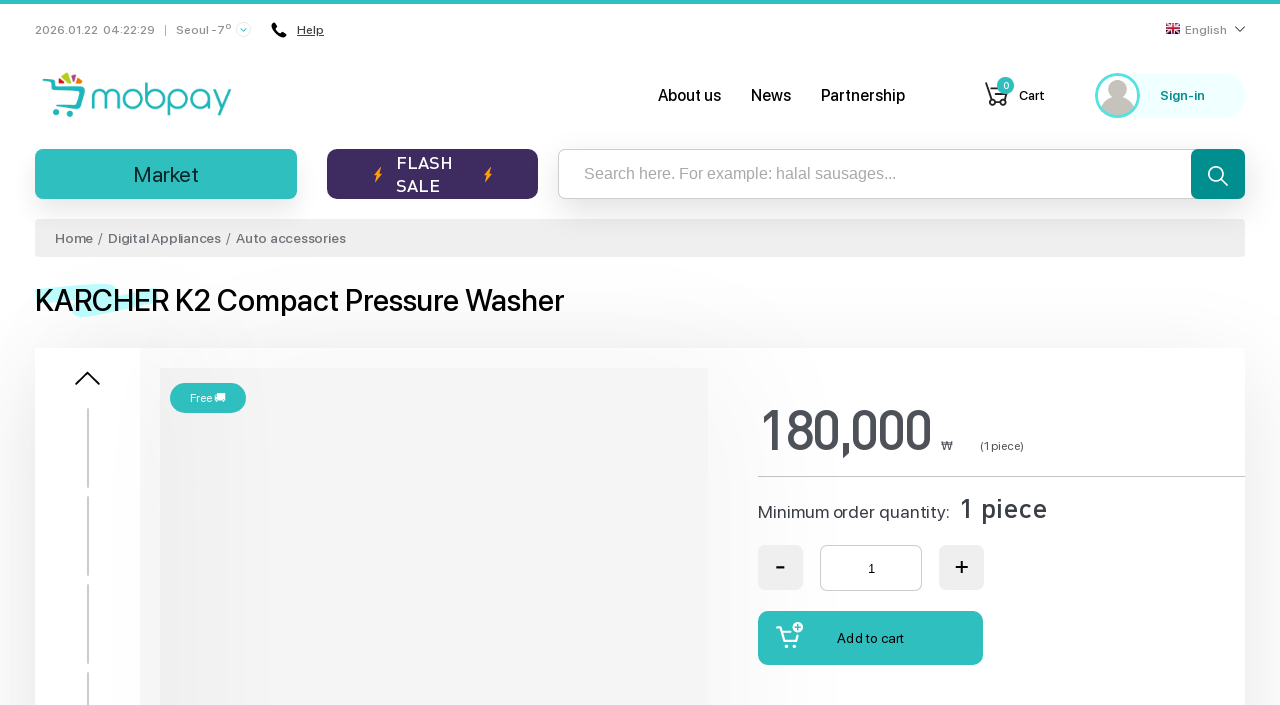

--- FILE ---
content_type: text/html; charset=UTF-8
request_url: https://mobpay.co.kr/products/115
body_size: 3860
content:
<!DOCTYPE html>
<html lang="en">
<head>
    <meta charset="UTF-8">
    <meta http-equiv="X-UA-Compatible" content="IE=edge">
    <meta name="viewport" content="width=device-width, initial-scale=1">
        <title>KARCHER K2 Compact Pressure Washer</title>

    <meta data-rh="true" property="article:published_time"
          content="1769055742">
    <meta data-rh="true" property="og:description" content="We offer you KARCHER K2 Compact Pressure Washer that is powerful and lightweight with 4 m high-pressure hose. Its maximu"/>
    <meta name="description" content="We offer you KARCHER K2 Compact Pressure Washer that is powerful and lightweight with 4 m high-pressure hose. Its maximu">
    <meta name="keywords" content="halal mart korea, halal market korea, halal store korea, halal meat korea, online halal store korea, halal cosmetics korea, halal mart in korea, halal market in korea, halal chicken korea, halal store in korea, halal korea, halal sausages korea, halal food korea, halal sausages in korea, halal food in korea, halal food korea, mobpay, mobpay in korea, mobpay korea, halal mobpay">
    <meta type="image/jpeg" name="link" href="https://images.bozoraka.com/image/6c94ef1368944566820293e440e45ae2/1542_image" rel="image_src">
    <meta name="author" content="mobpay.co.kr">

    <meta property="og:type" content="website"/>
    <meta property="og:site_name" content="MOBPAY"/>
    <meta property="og:title" content="KARCHER K2 Compact Pressure Washer"/>
    <meta property="og:description" content="We offer you KARCHER K2 Compact Pressure Washer that is powerful and lightweight with 4 m high-pressure hose. Its maximu"/>
    <meta property="og:image" content="https://images.bozoraka.com/image/6c94ef1368944566820293e440e45ae2/1542_image" data-rh="true"/>
    <meta property="og:image:secure_url" content="https://images.bozoraka.com/image/6c94ef1368944566820293e440e45ae2/1542_image"/>
    <meta property="og:url" content="https://mobpay.co.kr/products/115"/>

            <meta property="product:brand" content="MOBPAY">
        <meta property="product:availability" content="in stock">
        <meta property="product:condition" content="new">
        <meta property="product:price:amount" content="180000">
        <meta property="product:price:currency" content="KRW">
        <meta property="product:retailer_item_id" content="115">
        <meta property="product:category" content="Digital Appliances">
    
    <meta name="twitter:card" content="summary"/>
    <meta property="twitter:title" content="KARCHER K2 Compact Pressure Washer">
    <meta property="twitter:url" content="https://mobpay.co.kr/products/115">
    <meta property="twitter:description" content="We offer you KARCHER K2 Compact Pressure Washer that is powerful and lightweight with 4 m high-pressure hose. Its maximu">
    <meta property="twitter:image" content="https://images.bozoraka.com/image/6c94ef1368944566820293e440e45ae2/1542_image">

    <link rel="apple-touch-icon-precomposed" sizes="57x57" href="/apple-icon-57x57.png"/>
    <link rel="apple-touch-icon-precomposed" sizes="114x114" href="/apple-icon-114x114.png"/>
    <link rel="apple-touch-icon-precomposed" sizes="72x72" href="/apple-icon-72x72.png"/>
    <link rel="apple-touch-icon-precomposed" sizes="144x144" href="/apple-icon-144x144.png"/>
    <link rel="apple-touch-icon-precomposed" sizes="60x60" href="/apple-icon-60x60.png"/>
    <link rel="apple-touch-icon-precomposed" sizes="120x120" href="/apple-icon-120x120.png"/>
    <link rel="apple-touch-icon-precomposed" sizes="76x76" href="/apple-icon-76x76.png"/>
    <link rel="apple-touch-icon-precomposed" sizes="152x152" href="/apple-icon-152x152.png"/>
    <link rel="icon" type="image/png" href="/favicon-96x96.png" sizes="96x96"/>
    <link rel="icon" type="image/png" href="/favicon-32x32.png" sizes="32x32"/>
    <link rel="icon" type="image/png" href="/favicon-16x16.png" sizes="16x16"/>

    <meta name="application-name" content="MOBPAY"/>
    <meta name="msapplication-TileColor" content="#FFFFFF"/>
    <meta name="msapplication-TileImage" content="/ms-icon-144x144.png"/>
    <meta name="msapplication-square70x70logo" content="/ms-icon-70x70.png"/>
    <meta name="msapplication-square150x150logo" content="/ms-icon-150x150.png"/>
    <meta name="msapplication-wide310x150logo" content="/ms-icon-310x150.png"/>
    <meta name="msapplication-square310x310logo" content="/ms-icon-310x310.png"/>

    <meta name="devicedetect" content="desktop"/>
            <link href="/static/css/5.aaf87b73.chunk.css" rel="stylesheet">
        <link href="/static/css/main.7da324df.chunk.css" rel="stylesheet">
        <meta name="csrf-param" content="_csrf-frontend">
<meta name="csrf-token" content="n3fCZBIxXABzDnwVpI_Bi-SPjQIT0E6Bd314tNWBeZXmRo4BaGs3WEt4CCKcufDpj87cYUyef8siF0vFvOMo8g==">
</head>
<body>
<div id="recaptcha-container"></div>


<div id="root"></div>
<script>
    let url = window.location.href.replace(window.location.origin, '');
    if (url.search('/#') === 0) {
        window.location.href = url.replace('/#', '');
    }
</script>
<script>!function(d){function e(e){for(var t,r,n=e[0],c=e[1],f=e[2],o=0,a=[];o<n.length;o++)r=n[o],s[r]&&a.push(s[r][0]),s[r]=0;for(t in c)Object.prototype.hasOwnProperty.call(c,t)&&(d[t]=c[t]);for(b&&b(e);a.length;)a.shift()();return i.push.apply(i,f||[]),u()}function u(){for(var e,t=0;t<i.length;t++){for(var r=i[t],n=!0,c=1;c<r.length;c++){var f=r[c];0!==s[f]&&(n=!1)}n&&(i.splice(t--,1),e=p(p.s=r[0]))}return e}var r={},l={4:0},s={4:0},i=[];function p(e){if(r[e])return r[e].exports;var t=r[e]={i:e,l:!1,exports:{}};return d[e].call(t.exports,t,t.exports,p),t.l=!0,t.exports}p.e=function(i){var e=[];l[i]?e.push(l[i]):0!==l[i]&&{0:1,7:1,19:1}[i]&&e.push(l[i]=new Promise(function(e,n){for(var t="static/css/"+({}[i]||i)+"."+{0:"17b58a5f",1:"31d6cfe0",2:"31d6cfe0",6:"31d6cfe0",7:"1e20a584",8:"31d6cfe0",9:"31d6cfe0",10:"31d6cfe0",11:"31d6cfe0",12:"31d6cfe0",13:"31d6cfe0",14:"31d6cfe0",15:"31d6cfe0",16:"31d6cfe0",17:"31d6cfe0",18:"31d6cfe0",19:"1e20a584",20:"31d6cfe0",21:"31d6cfe0",22:"31d6cfe0",23:"31d6cfe0",24:"31d6cfe0",25:"31d6cfe0",26:"31d6cfe0",27:"31d6cfe0",28:"31d6cfe0",29:"31d6cfe0",30:"31d6cfe0",31:"31d6cfe0",32:"31d6cfe0"}[i]+".chunk.css",c=p.p+t,r=document.getElementsByTagName("link"),f=0;f<r.length;f++){var o=(d=r[f]).getAttribute("data-href")||d.getAttribute("href");if("stylesheet"===d.rel&&(o===t||o===c))return e()}var a=document.getElementsByTagName("style");for(f=0;f<a.length;f++){var d;if((o=(d=a[f]).getAttribute("data-href"))===t||o===c)return e()}var u=document.createElement("link");u.rel="stylesheet",u.type="text/css",u.onload=e,u.onerror=function(e){var t=e&&e.target&&e.target.src||c,r=new Error("Loading CSS chunk "+i+" failed.\n("+t+")");r.request=t,delete l[i],u.parentNode.removeChild(u),n(r)},u.href=c,document.getElementsByTagName("head")[0].appendChild(u)}).then(function(){l[i]=0}));var r=s[i];if(0!==r)if(r)e.push(r[2]);else{var t=new Promise(function(e,t){r=s[i]=[e,t]});e.push(r[2]=t);var n,f=document.createElement("script");f.charset="utf-8",f.timeout=120,p.nc&&f.setAttribute("nonce",p.nc),f.src=p.p+"static/js/"+({}[i]||i)+"."+{0:"234788c0",1:"5b0f6305",2:"ff9b8be9",6:"15f5aa47",7:"8f30e66b",8:"0c06db54",9:"c75ee077",10:"e3c3c538",11:"384ed6c1",12:"bdf5f0f3",13:"fc520996",14:"030269b5",15:"2a73ddbc",16:"d633f4b5",17:"206012c8",18:"058a5800",19:"19cb1eaf",20:"5edcb862",21:"7fbba14a",22:"0d89b163",23:"9025d36e",24:"560b91fa",25:"26e1c774",26:"c7bd1c3d",27:"2334d844",28:"e0e8a22c",29:"3edde3bf",30:"ae849af7",31:"30ff5bf9",32:"a40a04df"}[i]+".chunk.js",n=function(e){f.onerror=f.onload=null,clearTimeout(o);var t=s[i];if(0!==t){if(t){var r=e&&("load"===e.type?"missing":e.type),n=e&&e.target&&e.target.src,c=new Error("Loading chunk "+i+" failed.\n("+r+": "+n+")");c.type=r,c.request=n,t[1](c)}s[i]=void 0}};var o=setTimeout(function(){n({type:"timeout",target:f})},12e4);f.onerror=f.onload=n,document.head.appendChild(f)}return Promise.all(e)},p.m=d,p.c=r,p.d=function(e,t,r){p.o(e,t)||Object.defineProperty(e,t,{enumerable:!0,get:r})},p.r=function(e){"undefined"!=typeof Symbol&&Symbol.toStringTag&&Object.defineProperty(e,Symbol.toStringTag,{value:"Module"}),Object.defineProperty(e,"__esModule",{value:!0})},p.t=function(t,e){if(1&e&&(t=p(t)),8&e)return t;if(4&e&&"object"==typeof t&&t&&t.__esModule)return t;var r=Object.create(null);if(p.r(r),Object.defineProperty(r,"default",{enumerable:!0,value:t}),2&e&&"string"!=typeof t)for(var n in t)p.d(r,n,function(e){return t[e]}.bind(null,n));return r},p.n=function(e){var t=e&&e.__esModule?function(){return e.default}:function(){return e};return p.d(t,"a",t),t},p.o=function(e,t){return Object.prototype.hasOwnProperty.call(e,t)},p.p="/",p.oe=function(e){throw console.error(e),e};var t=window.webpackJsonp=window.webpackJsonp||[],n=t.push.bind(t);t.push=e,t=t.slice();for(var c=0;c<t.length;c++)e(t[c]);var b=n;u()}([])</script><script src="/static/js/5.5f0a10cc.chunk.js"></script><script src="/static/js/main.21c56638.chunk.js"></script>
<!-- Google Analytics -->
<script>
    (function(b,o,i,l,e,r){b.GoogleAnalyticsObject=l;b[l]||(b[l]=
        function(){(b[l].q=b[l].q||[]).push(arguments)});b[l].l=+new Date;
        e=o.createElement(i);r=o.getElementsByTagName(i)[0];
        e.src='//www.google-analytics.com/analytics.js';
        r.parentNode.insertBefore(e,r)}(window,document,'script','ga'));
    ga('create','UA-145344449-1');ga('send','pageview');
</script>
<!-- End Google Analytics -->
<!-- Facebook Pixel -->
<script>
    !function(f,b,e,v,n,t,s)
    {if(f.fbq)return;n=f.fbq=function(){n.callMethod?
        n.callMethod.apply(n,arguments):n.queue.push(arguments)};
        if(!f._fbq)f._fbq=n;n.push=n;n.loaded=!0;n.version='2.0';
        n.queue=[];t=b.createElement(e);t.async=!0;
        t.src=v;s=b.getElementsByTagName(e)[0];
        s.parentNode.insertBefore(t,s)}
    (window,document,'script', 'https://connect.facebook.net/en_US/fbevents.js');
    fbq('init', '1177131132466352');
    fbq('track', 'PageView');
</script>
<noscript>
    <img height="1" width="1" src="https://www.facebook.com/tr?id=1177131132466352&ev=PageView&noscript=1"/>
</noscript>
<!-- End Facebook Pixel -->
</body>
</html>


--- FILE ---
content_type: text/css
request_url: https://mobpay.co.kr/static/css/5.aaf87b73.chunk.css
body_size: 111284
content:
.react-datepicker-popper[data-placement^=bottom] .react-datepicker__triangle,.react-datepicker-popper[data-placement^=top] .react-datepicker__triangle,.react-datepicker__month-read-view--down-arrow,.react-datepicker__month-year-read-view--down-arrow,.react-datepicker__year-read-view--down-arrow{margin-left:-8px;position:absolute}.react-datepicker-popper[data-placement^=bottom] .react-datepicker__triangle,.react-datepicker-popper[data-placement^=bottom] .react-datepicker__triangle:before,.react-datepicker-popper[data-placement^=top] .react-datepicker__triangle,.react-datepicker-popper[data-placement^=top] .react-datepicker__triangle:before,.react-datepicker__month-read-view--down-arrow,.react-datepicker__month-read-view--down-arrow:before,.react-datepicker__month-year-read-view--down-arrow,.react-datepicker__month-year-read-view--down-arrow:before,.react-datepicker__year-read-view--down-arrow,.react-datepicker__year-read-view--down-arrow:before{box-sizing:initial;position:absolute;border:8px solid transparent;height:0;width:1px}.react-datepicker-popper[data-placement^=bottom] .react-datepicker__triangle:before,.react-datepicker-popper[data-placement^=top] .react-datepicker__triangle:before,.react-datepicker__month-read-view--down-arrow:before,.react-datepicker__month-year-read-view--down-arrow:before,.react-datepicker__year-read-view--down-arrow:before{content:"";z-index:-1;border-width:8px;left:-8px;border-bottom-color:#aeaeae}.react-datepicker-popper[data-placement^=bottom] .react-datepicker__triangle{top:0;margin-top:-8px}.react-datepicker-popper[data-placement^=bottom] .react-datepicker__triangle,.react-datepicker-popper[data-placement^=bottom] .react-datepicker__triangle:before{border-top:none;border-bottom-color:#f0f0f0}.react-datepicker-popper[data-placement^=bottom] .react-datepicker__triangle:before{top:-1px;border-bottom-color:#aeaeae}.react-datepicker-popper[data-placement^=top] .react-datepicker__triangle,.react-datepicker__month-read-view--down-arrow,.react-datepicker__month-year-read-view--down-arrow,.react-datepicker__year-read-view--down-arrow{bottom:0;margin-bottom:-8px}.react-datepicker-popper[data-placement^=top] .react-datepicker__triangle,.react-datepicker-popper[data-placement^=top] .react-datepicker__triangle:before,.react-datepicker__month-read-view--down-arrow,.react-datepicker__month-read-view--down-arrow:before,.react-datepicker__month-year-read-view--down-arrow,.react-datepicker__month-year-read-view--down-arrow:before,.react-datepicker__year-read-view--down-arrow,.react-datepicker__year-read-view--down-arrow:before{border-bottom:none;border-top-color:#fff}.react-datepicker-popper[data-placement^=top] .react-datepicker__triangle:before,.react-datepicker__month-read-view--down-arrow:before,.react-datepicker__month-year-read-view--down-arrow:before,.react-datepicker__year-read-view--down-arrow:before{bottom:-1px;border-top-color:#aeaeae}.react-datepicker-wrapper{display:inline-block;padding:0;border:0}.react-datepicker{font-family:Helvetica Neue,Helvetica,Arial,sans-serif;font-size:.8rem;background-color:#fff;color:#000;border:1px solid #aeaeae;border-radius:.3rem;display:inline-block;position:relative}.react-datepicker--time-only .react-datepicker__triangle{left:35px}.react-datepicker--time-only .react-datepicker__time-container{border-left:0}.react-datepicker--time-only .react-datepicker__time,.react-datepicker--time-only .react-datepicker__time-box{border-bottom-left-radius:.3rem;border-bottom-right-radius:.3rem}.react-datepicker__triangle{position:absolute;left:50px}.react-datepicker-popper{z-index:1}.react-datepicker-popper[data-placement^=bottom]{margin-top:10px}.react-datepicker-popper[data-placement=bottom-end] .react-datepicker__triangle,.react-datepicker-popper[data-placement=top-end] .react-datepicker__triangle{left:auto;right:50px}.react-datepicker-popper[data-placement^=top]{margin-bottom:10px}.react-datepicker-popper[data-placement^=right]{margin-left:8px}.react-datepicker-popper[data-placement^=right] .react-datepicker__triangle{left:auto;right:42px}.react-datepicker-popper[data-placement^=left]{margin-right:8px}.react-datepicker-popper[data-placement^=left] .react-datepicker__triangle{left:42px;right:auto}.react-datepicker__header{text-align:center;background-color:#f0f0f0;border-bottom:1px solid #aeaeae;border-top-left-radius:.3rem;padding-top:8px;position:relative}.react-datepicker__header--time{padding-bottom:8px;padding-left:5px;padding-right:5px}.react-datepicker__header--time:not(.react-datepicker__header--time--only){border-top-left-radius:0}.react-datepicker__header:not(.react-datepicker__header--has-time-select){border-top-right-radius:.3rem}.react-datepicker__month-dropdown-container--scroll,.react-datepicker__month-dropdown-container--select,.react-datepicker__month-year-dropdown-container--scroll,.react-datepicker__month-year-dropdown-container--select,.react-datepicker__year-dropdown-container--scroll,.react-datepicker__year-dropdown-container--select{display:inline-block;margin:0 2px}.react-datepicker-time__header,.react-datepicker-year-header,.react-datepicker__current-month{margin-top:0;color:#000;font-weight:700;font-size:.944rem}.react-datepicker-time__header{text-overflow:ellipsis;white-space:nowrap;overflow:hidden}.react-datepicker__navigation{background:none;line-height:1.7rem;text-align:center;cursor:pointer;position:absolute;top:10px;width:0;padding:0;border:.45rem solid transparent;z-index:1;height:10px;width:10px;text-indent:-999em;overflow:hidden}.react-datepicker__navigation--previous{left:10px;border-right-color:#ccc}.react-datepicker__navigation--previous:hover{border-right-color:#b3b3b3}.react-datepicker__navigation--previous--disabled,.react-datepicker__navigation--previous--disabled:hover{border-right-color:#e6e6e6;cursor:default}.react-datepicker__navigation--next{right:10px;border-left-color:#ccc}.react-datepicker__navigation--next--with-time:not(.react-datepicker__navigation--next--with-today-button){right:95px}.react-datepicker__navigation--next:hover{border-left-color:#b3b3b3}.react-datepicker__navigation--next--disabled,.react-datepicker__navigation--next--disabled:hover{border-left-color:#e6e6e6;cursor:default}.react-datepicker__navigation--years{position:relative;top:0;display:block;margin-left:auto;margin-right:auto}.react-datepicker__navigation--years-previous{top:4px;border-top-color:#ccc}.react-datepicker__navigation--years-previous:hover{border-top-color:#b3b3b3}.react-datepicker__navigation--years-upcoming{top:-4px;border-bottom-color:#ccc}.react-datepicker__navigation--years-upcoming:hover{border-bottom-color:#b3b3b3}.react-datepicker__month-container{float:left}.react-datepicker__year{margin:.4rem;text-align:center}.react-datepicker__year-wrapper{display:-webkit-flex;display:flex;-webkit-flex-wrap:wrap;flex-wrap:wrap;max-width:180px}.react-datepicker__year .react-datepicker__year-text{display:inline-block;width:4rem;margin:2px}.react-datepicker__month{margin:.4rem;text-align:center}.react-datepicker__month .react-datepicker__month-text,.react-datepicker__month .react-datepicker__quarter-text{display:inline-block;width:4rem;margin:2px}.react-datepicker__input-time-container{clear:both;width:100%;float:left;margin:5px 0 10px 15px;text-align:left}.react-datepicker__input-time-container .react-datepicker-time__caption,.react-datepicker__input-time-container .react-datepicker-time__input-container{display:inline-block}.react-datepicker__input-time-container .react-datepicker-time__input-container .react-datepicker-time__input{display:inline-block;margin-left:10px}.react-datepicker__input-time-container .react-datepicker-time__input-container .react-datepicker-time__input input{width:auto}.react-datepicker__input-time-container .react-datepicker-time__input-container .react-datepicker-time__input input[type=time]::-webkit-inner-spin-button,.react-datepicker__input-time-container .react-datepicker-time__input-container .react-datepicker-time__input input[type=time]::-webkit-outer-spin-button{-webkit-appearance:none;margin:0}.react-datepicker__input-time-container .react-datepicker-time__input-container .react-datepicker-time__input input[type=time]{-moz-appearance:textfield}.react-datepicker__input-time-container .react-datepicker-time__input-container .react-datepicker-time__delimiter{margin-left:5px;display:inline-block}.react-datepicker__time-container{float:right;border-left:1px solid #aeaeae;width:85px}.react-datepicker__time-container--with-today-button{display:inline;border:1px solid #aeaeae;border-radius:.3rem;position:absolute;right:-72px;top:0}.react-datepicker__time-container .react-datepicker__time{position:relative;background:#fff;border-bottom-right-radius:.3rem}.react-datepicker__time-container .react-datepicker__time .react-datepicker__time-box{width:85px;overflow-x:hidden;margin:0 auto;text-align:center;border-bottom-right-radius:.3rem}.react-datepicker__time-container .react-datepicker__time .react-datepicker__time-box ul.react-datepicker__time-list{list-style:none;margin:0;height:calc(195px + .85rem);overflow-y:scroll;padding-right:0;padding-left:0;width:100%;box-sizing:initial}.react-datepicker__time-container .react-datepicker__time .react-datepicker__time-box ul.react-datepicker__time-list li.react-datepicker__time-list-item{height:30px;padding:5px 10px;white-space:nowrap}.react-datepicker__time-container .react-datepicker__time .react-datepicker__time-box ul.react-datepicker__time-list li.react-datepicker__time-list-item:hover{cursor:pointer;background-color:#f0f0f0}.react-datepicker__time-container .react-datepicker__time .react-datepicker__time-box ul.react-datepicker__time-list li.react-datepicker__time-list-item--selected{background-color:#216ba5;color:#fff;font-weight:700}.react-datepicker__time-container .react-datepicker__time .react-datepicker__time-box ul.react-datepicker__time-list li.react-datepicker__time-list-item--selected:hover{background-color:#216ba5}.react-datepicker__time-container .react-datepicker__time .react-datepicker__time-box ul.react-datepicker__time-list li.react-datepicker__time-list-item--disabled{color:#ccc}.react-datepicker__time-container .react-datepicker__time .react-datepicker__time-box ul.react-datepicker__time-list li.react-datepicker__time-list-item--disabled:hover{cursor:default;background-color:initial}.react-datepicker__week-number{color:#ccc;display:inline-block;width:1.7rem;line-height:1.7rem;text-align:center;margin:.166rem}.react-datepicker__week-number.react-datepicker__week-number--clickable{cursor:pointer}.react-datepicker__week-number.react-datepicker__week-number--clickable:hover{border-radius:.3rem;background-color:#f0f0f0}.react-datepicker__day-names,.react-datepicker__week{white-space:nowrap}.react-datepicker__day,.react-datepicker__day-name,.react-datepicker__time-name{color:#000;display:inline-block;width:1.7rem;line-height:1.7rem;text-align:center;margin:.166rem}.react-datepicker__month--in-range,.react-datepicker__month--in-selecting-range,.react-datepicker__month--selected,.react-datepicker__quarter--in-range,.react-datepicker__quarter--in-selecting-range,.react-datepicker__quarter--selected{border-radius:.3rem;background-color:#216ba5;color:#fff}.react-datepicker__month--in-range:hover,.react-datepicker__month--in-selecting-range:hover,.react-datepicker__month--selected:hover,.react-datepicker__quarter--in-range:hover,.react-datepicker__quarter--in-selecting-range:hover,.react-datepicker__quarter--selected:hover{background-color:#1d5d90}.react-datepicker__month--disabled,.react-datepicker__quarter--disabled{color:#ccc;pointer-events:none}.react-datepicker__month--disabled:hover,.react-datepicker__quarter--disabled:hover{cursor:default;background-color:initial}.react-datepicker__day,.react-datepicker__month-text,.react-datepicker__quarter-text,.react-datepicker__year-text{cursor:pointer}.react-datepicker__day:hover,.react-datepicker__month-text:hover,.react-datepicker__quarter-text:hover,.react-datepicker__year-text:hover{border-radius:.3rem;background-color:#f0f0f0}.react-datepicker__day--today,.react-datepicker__month-text--today,.react-datepicker__quarter-text--today,.react-datepicker__year-text--today{font-weight:700}.react-datepicker__day--highlighted,.react-datepicker__month-text--highlighted,.react-datepicker__quarter-text--highlighted,.react-datepicker__year-text--highlighted{border-radius:.3rem;background-color:#3dcc4a;color:#fff}.react-datepicker__day--highlighted:hover,.react-datepicker__month-text--highlighted:hover,.react-datepicker__quarter-text--highlighted:hover,.react-datepicker__year-text--highlighted:hover{background-color:#32be3f}.react-datepicker__day--highlighted-custom-1,.react-datepicker__month-text--highlighted-custom-1,.react-datepicker__quarter-text--highlighted-custom-1,.react-datepicker__year-text--highlighted-custom-1{color:#f0f}.react-datepicker__day--highlighted-custom-2,.react-datepicker__month-text--highlighted-custom-2,.react-datepicker__quarter-text--highlighted-custom-2,.react-datepicker__year-text--highlighted-custom-2{color:green}.react-datepicker__day--in-range,.react-datepicker__day--in-selecting-range,.react-datepicker__day--selected,.react-datepicker__month-text--in-range,.react-datepicker__month-text--in-selecting-range,.react-datepicker__month-text--selected,.react-datepicker__quarter-text--in-range,.react-datepicker__quarter-text--in-selecting-range,.react-datepicker__quarter-text--selected,.react-datepicker__year-text--in-range,.react-datepicker__year-text--in-selecting-range,.react-datepicker__year-text--selected{border-radius:.3rem;background-color:#216ba5;color:#fff}.react-datepicker__day--in-range:hover,.react-datepicker__day--in-selecting-range:hover,.react-datepicker__day--selected:hover,.react-datepicker__month-text--in-range:hover,.react-datepicker__month-text--in-selecting-range:hover,.react-datepicker__month-text--selected:hover,.react-datepicker__quarter-text--in-range:hover,.react-datepicker__quarter-text--in-selecting-range:hover,.react-datepicker__quarter-text--selected:hover,.react-datepicker__year-text--in-range:hover,.react-datepicker__year-text--in-selecting-range:hover,.react-datepicker__year-text--selected:hover{background-color:#1d5d90}.react-datepicker__day--keyboard-selected,.react-datepicker__month-text--keyboard-selected,.react-datepicker__quarter-text--keyboard-selected,.react-datepicker__year-text--keyboard-selected{border-radius:.3rem;background-color:#2a87d0;color:#fff}.react-datepicker__day--keyboard-selected:hover,.react-datepicker__month-text--keyboard-selected:hover,.react-datepicker__quarter-text--keyboard-selected:hover,.react-datepicker__year-text--keyboard-selected:hover{background-color:#1d5d90}.react-datepicker__day--in-selecting-range,.react-datepicker__month-text--in-selecting-range,.react-datepicker__quarter-text--in-selecting-range,.react-datepicker__year-text--in-selecting-range{background-color:rgba(33,107,165,.5)}.react-datepicker__month--selecting-range .react-datepicker__day--in-range,.react-datepicker__month--selecting-range .react-datepicker__month-text--in-range,.react-datepicker__month--selecting-range .react-datepicker__quarter-text--in-range,.react-datepicker__month--selecting-range .react-datepicker__year-text--in-range{background-color:#f0f0f0;color:#000}.react-datepicker__day--disabled,.react-datepicker__month-text--disabled,.react-datepicker__quarter-text--disabled,.react-datepicker__year-text--disabled{cursor:default;color:#ccc}.react-datepicker__day--disabled:hover,.react-datepicker__month-text--disabled:hover,.react-datepicker__quarter-text--disabled:hover,.react-datepicker__year-text--disabled:hover{background-color:initial}.react-datepicker__month-text.react-datepicker__month--in-range:hover,.react-datepicker__month-text.react-datepicker__month--selected:hover,.react-datepicker__month-text.react-datepicker__quarter--in-range:hover,.react-datepicker__month-text.react-datepicker__quarter--selected:hover,.react-datepicker__quarter-text.react-datepicker__month--in-range:hover,.react-datepicker__quarter-text.react-datepicker__month--selected:hover,.react-datepicker__quarter-text.react-datepicker__quarter--in-range:hover,.react-datepicker__quarter-text.react-datepicker__quarter--selected:hover{background-color:#216ba5}.react-datepicker__month-text:hover,.react-datepicker__quarter-text:hover{background-color:#f0f0f0}.react-datepicker__input-container{position:relative;display:inline-block;width:100%}.react-datepicker__month-read-view,.react-datepicker__month-year-read-view,.react-datepicker__year-read-view{border:1px solid transparent;border-radius:.3rem}.react-datepicker__month-read-view:hover,.react-datepicker__month-year-read-view:hover,.react-datepicker__year-read-view:hover{cursor:pointer}.react-datepicker__month-read-view:hover .react-datepicker__month-read-view--down-arrow,.react-datepicker__month-read-view:hover .react-datepicker__year-read-view--down-arrow,.react-datepicker__month-year-read-view:hover .react-datepicker__month-read-view--down-arrow,.react-datepicker__month-year-read-view:hover .react-datepicker__year-read-view--down-arrow,.react-datepicker__year-read-view:hover .react-datepicker__month-read-view--down-arrow,.react-datepicker__year-read-view:hover .react-datepicker__year-read-view--down-arrow{border-top-color:#b3b3b3}.react-datepicker__month-read-view--down-arrow,.react-datepicker__month-year-read-view--down-arrow,.react-datepicker__year-read-view--down-arrow{border-top-color:#ccc;float:right;margin-left:20px;top:8px;position:relative;border-width:.45rem}.react-datepicker__month-dropdown,.react-datepicker__month-year-dropdown,.react-datepicker__year-dropdown{background-color:#f0f0f0;position:absolute;width:50%;left:25%;top:30px;z-index:1;text-align:center;border-radius:.3rem;border:1px solid #aeaeae}.react-datepicker__month-dropdown:hover,.react-datepicker__month-year-dropdown:hover,.react-datepicker__year-dropdown:hover{cursor:pointer}.react-datepicker__month-dropdown--scrollable,.react-datepicker__month-year-dropdown--scrollable,.react-datepicker__year-dropdown--scrollable{height:150px;overflow-y:scroll}.react-datepicker__month-option,.react-datepicker__month-year-option,.react-datepicker__year-option{line-height:20px;width:100%;display:block;margin-left:auto;margin-right:auto}.react-datepicker__month-option:first-of-type,.react-datepicker__month-year-option:first-of-type,.react-datepicker__year-option:first-of-type{border-top-left-radius:.3rem;border-top-right-radius:.3rem}.react-datepicker__month-option:last-of-type,.react-datepicker__month-year-option:last-of-type,.react-datepicker__year-option:last-of-type{-webkit-user-select:none;user-select:none;border-bottom-left-radius:.3rem;border-bottom-right-radius:.3rem}.react-datepicker__month-option:hover,.react-datepicker__month-year-option:hover,.react-datepicker__year-option:hover{background-color:#ccc}.react-datepicker__month-option:hover .react-datepicker__navigation--years-upcoming,.react-datepicker__month-year-option:hover .react-datepicker__navigation--years-upcoming,.react-datepicker__year-option:hover .react-datepicker__navigation--years-upcoming{border-bottom-color:#b3b3b3}.react-datepicker__month-option:hover .react-datepicker__navigation--years-previous,.react-datepicker__month-year-option:hover .react-datepicker__navigation--years-previous,.react-datepicker__year-option:hover .react-datepicker__navigation--years-previous{border-top-color:#b3b3b3}.react-datepicker__month-option--selected,.react-datepicker__month-year-option--selected,.react-datepicker__year-option--selected{position:absolute;left:15px}.react-datepicker__close-icon{cursor:pointer;background-color:initial;border:0;outline:0;padding:0 6px 0 0;position:absolute;top:0;right:0;height:100%;display:table-cell;vertical-align:middle}.react-datepicker__close-icon:after{cursor:pointer;background-color:#216ba5;color:#fff;border-radius:50%;height:16px;width:16px;padding:2px;font-size:12px;line-height:1;text-align:center;display:table-cell;vertical-align:middle;content:"\D7"}.react-datepicker__today-button{background:#f0f0f0;border-top:1px solid #aeaeae;cursor:pointer;text-align:center;font-weight:700;padding:5px 0;clear:left}.react-datepicker__portal{position:fixed;width:100vw;height:100vh;background-color:rgba(0,0,0,.8);left:0;top:0;-webkit-justify-content:center;justify-content:center;-webkit-align-items:center;align-items:center;display:-webkit-flex;display:flex;z-index:2147483647}.react-datepicker__portal .react-datepicker__day,.react-datepicker__portal .react-datepicker__day-name,.react-datepicker__portal .react-datepicker__time-name{width:3rem;line-height:3rem}@media (max-height:550px),(max-width:400px){.react-datepicker__portal .react-datepicker__day,.react-datepicker__portal .react-datepicker__day-name,.react-datepicker__portal .react-datepicker__time-name{width:2rem;line-height:2rem}}.react-datepicker__portal .react-datepicker-time__header,.react-datepicker__portal .react-datepicker__current-month{font-size:1.44rem}.react-datepicker__portal .react-datepicker__navigation{border:.81rem solid transparent}.react-datepicker__portal .react-datepicker__navigation--previous{border-right-color:#ccc}.react-datepicker__portal .react-datepicker__navigation--previous:hover{border-right-color:#b3b3b3}.react-datepicker__portal .react-datepicker__navigation--previous--disabled,.react-datepicker__portal .react-datepicker__navigation--previous--disabled:hover{border-right-color:#e6e6e6;cursor:default}.react-datepicker__portal .react-datepicker__navigation--next{border-left-color:#ccc}.react-datepicker__portal .react-datepicker__navigation--next:hover{border-left-color:#b3b3b3}.react-datepicker__portal .react-datepicker__navigation--next--disabled,.react-datepicker__portal .react-datepicker__navigation--next--disabled:hover{border-left-color:#e6e6e6;cursor:default}@font-face{font-family:swiper-icons;src:url("data:application/font-woff;charset=utf-8;base64, [base64]//wADZ2x5ZgAAAywAAADMAAAD2MHtryVoZWFkAAABbAAAADAAAAA2E2+eoWhoZWEAAAGcAAAAHwAAACQC9gDzaG10eAAAAigAAAAZAAAArgJkABFsb2NhAAAC0AAAAFoAAABaFQAUGG1heHAAAAG8AAAAHwAAACAAcABAbmFtZQAAA/gAAAE5AAACXvFdBwlwb3N0AAAFNAAAAGIAAACE5s74hXjaY2BkYGAAYpf5Hu/j+W2+MnAzMYDAzaX6QjD6/4//Bxj5GA8AuRwMYGkAPywL13jaY2BkYGA88P8Agx4j+/8fQDYfA1AEBWgDAIB2BOoAeNpjYGRgYNBh4GdgYgABEMnIABJzYNADCQAACWgAsQB42mNgYfzCOIGBlYGB0YcxjYGBwR1Kf2WQZGhhYGBiYGVmgAFGBiQQkOaawtDAoMBQxXjg/wEGPcYDDA4wNUA2CCgwsAAAO4EL6gAAeNpj2M0gyAACqxgGNWBkZ2D4/wMA+xkDdgAAAHjaY2BgYGaAYBkGRgYQiAHyGMF8FgYHIM3DwMHABGQrMOgyWDLEM1T9/w8UBfEMgLzE////P/5//f/V/xv+r4eaAAeMbAxwIUYmIMHEgKYAYjUcsDAwsLKxc3BycfPw8jEQA/[base64]/uznmfPFBNODM2K7MTQ45YEAZqGP81AmGGcF3iPqOop0r1SPTaTbVkfUe4HXj97wYE+yNwWYxwWu4v1ugWHgo3S1XdZEVqWM7ET0cfnLGxWfkgR42o2PvWrDMBSFj/IHLaF0zKjRgdiVMwScNRAoWUoH78Y2icB/yIY09An6AH2Bdu/UB+yxopYshQiEvnvu0dURgDt8QeC8PDw7Fpji3fEA4z/PEJ6YOB5hKh4dj3EvXhxPqH/SKUY3rJ7srZ4FZnh1PMAtPhwP6fl2PMJMPDgeQ4rY8YT6Gzao0eAEA409DuggmTnFnOcSCiEiLMgxCiTI6Cq5DZUd3Qmp10vO0LaLTd2cjN4fOumlc7lUYbSQcZFkutRG7g6JKZKy0RmdLY680CDnEJ+UMkpFFe1RN7nxdVpXrC4aTtnaurOnYercZg2YVmLN/d/gczfEimrE/fs/bOuq29Zmn8tloORaXgZgGa78yO9/cnXm2BpaGvq25Dv9S4E9+5SIc9PqupJKhYFSSl47+Qcr1mYNAAAAeNptw0cKwkAAAMDZJA8Q7OUJvkLsPfZ6zFVERPy8qHh2YER+3i/BP83vIBLLySsoKimrqKqpa2hp6+jq6RsYGhmbmJqZSy0sraxtbO3sHRydnEMU4uR6yx7JJXveP7WrDycAAAAAAAH//wACeNpjYGRgYOABYhkgZgJCZgZNBkYGLQZtIJsFLMYAAAw3ALgAeNolizEKgDAQBCchRbC2sFER0YD6qVQiBCv/H9ezGI6Z5XBAw8CBK/m5iQQVauVbXLnOrMZv2oLdKFa8Pjuru2hJzGabmOSLzNMzvutpB3N42mNgZGBg4GKQYzBhYMxJLMlj4GBgAYow/P/PAJJhLM6sSoWKfWCAAwDAjgbRAAB42mNgYGBkAIIbCZo5IPrmUn0hGA0AO8EFTQAA") format("woff");font-weight:400;font-style:normal}:root{--swiper-theme-color:#007aff}.swiper-container{margin-left:auto;margin-right:auto;position:relative;overflow:hidden;list-style:none;padding:0;z-index:1}.swiper-container-vertical>.swiper-wrapper{flex-direction:column}.swiper-wrapper{position:relative;width:100%;height:100%;z-index:1;display:flex;transition-property:transform;box-sizing:initial}.swiper-container-android .swiper-slide,.swiper-wrapper{transform:translateZ(0)}.swiper-container-multirow>.swiper-wrapper{flex-wrap:wrap}.swiper-container-multirow-column>.swiper-wrapper{flex-wrap:wrap;flex-direction:column}.swiper-container-free-mode>.swiper-wrapper{transition-timing-function:ease-out;margin:0 auto}.swiper-slide{flex-shrink:0;width:100%;height:100%;position:relative;transition-property:transform}.swiper-slide-invisible-blank{visibility:hidden}.swiper-container-autoheight,.swiper-container-autoheight .swiper-slide{height:auto}.swiper-container-autoheight .swiper-wrapper{align-items:flex-start;transition-property:transform,height}.swiper-container-3d{perspective:1200px}.swiper-container-3d .swiper-cube-shadow,.swiper-container-3d .swiper-slide,.swiper-container-3d .swiper-slide-shadow-bottom,.swiper-container-3d .swiper-slide-shadow-left,.swiper-container-3d .swiper-slide-shadow-right,.swiper-container-3d .swiper-slide-shadow-top,.swiper-container-3d .swiper-wrapper{transform-style:preserve-3d}.swiper-container-3d .swiper-slide-shadow-bottom,.swiper-container-3d .swiper-slide-shadow-left,.swiper-container-3d .swiper-slide-shadow-right,.swiper-container-3d .swiper-slide-shadow-top{position:absolute;left:0;top:0;width:100%;height:100%;pointer-events:none;z-index:10}.swiper-container-3d .swiper-slide-shadow-left{background-image:linear-gradient(270deg,rgba(0,0,0,.5),transparent)}.swiper-container-3d .swiper-slide-shadow-right{background-image:linear-gradient(90deg,rgba(0,0,0,.5),transparent)}.swiper-container-3d .swiper-slide-shadow-top{background-image:linear-gradient(0deg,rgba(0,0,0,.5),transparent)}.swiper-container-3d .swiper-slide-shadow-bottom{background-image:linear-gradient(180deg,rgba(0,0,0,.5),transparent)}.swiper-container-css-mode>.swiper-wrapper{overflow:auto;scrollbar-width:none;-ms-overflow-style:none}.swiper-container-css-mode>.swiper-wrapper::-webkit-scrollbar{display:none}.swiper-container-css-mode>.swiper-wrapper>.swiper-slide{scroll-snap-align:start start}.swiper-container-horizontal.swiper-container-css-mode>.swiper-wrapper{scroll-snap-type:x mandatory}.swiper-container-vertical.swiper-container-css-mode>.swiper-wrapper{scroll-snap-type:y mandatory}:root{--swiper-navigation-size:44px}.swiper-button-next,.swiper-button-prev{position:absolute;top:50%;width:calc(var(--swiper-navigation-size)/44*27);height:var(--swiper-navigation-size);margin-top:calc(var(--swiper-navigation-size)*-1/2);z-index:10;cursor:pointer;display:flex;align-items:center;justify-content:center;color:var(--swiper-navigation-color,var(--swiper-theme-color))}.swiper-button-next.swiper-button-disabled,.swiper-button-prev.swiper-button-disabled{opacity:.35;cursor:auto;pointer-events:none}.swiper-button-next:after,.swiper-button-prev:after{font-family:swiper-icons;font-size:var(--swiper-navigation-size);text-transform:none!important;letter-spacing:0;text-transform:none;font-variant:normal;line-height:1}.swiper-button-prev,.swiper-container-rtl .swiper-button-next{left:10px;right:auto}.swiper-button-prev:after,.swiper-container-rtl .swiper-button-next:after{content:"prev"}.swiper-button-next,.swiper-container-rtl .swiper-button-prev{right:10px;left:auto}.swiper-button-next:after,.swiper-container-rtl .swiper-button-prev:after{content:"next"}.swiper-button-next.swiper-button-white,.swiper-button-prev.swiper-button-white{--swiper-navigation-color:#fff}.swiper-button-next.swiper-button-black,.swiper-button-prev.swiper-button-black{--swiper-navigation-color:#000}.swiper-button-lock{display:none}.swiper-pagination{position:absolute;text-align:center;transition:opacity .3s;transform:translateZ(0);z-index:10}.swiper-pagination.swiper-pagination-hidden{opacity:0}.swiper-container-horizontal>.swiper-pagination-bullets,.swiper-pagination-custom,.swiper-pagination-fraction{bottom:10px;left:0;width:100%}.swiper-pagination-bullets-dynamic{overflow:hidden;font-size:0}.swiper-pagination-bullets-dynamic .swiper-pagination-bullet{transform:scale(.33);position:relative}.swiper-pagination-bullets-dynamic .swiper-pagination-bullet-active,.swiper-pagination-bullets-dynamic .swiper-pagination-bullet-active-main{transform:scale(1)}.swiper-pagination-bullets-dynamic .swiper-pagination-bullet-active-prev{transform:scale(.66)}.swiper-pagination-bullets-dynamic .swiper-pagination-bullet-active-prev-prev{transform:scale(.33)}.swiper-pagination-bullets-dynamic .swiper-pagination-bullet-active-next{transform:scale(.66)}.swiper-pagination-bullets-dynamic .swiper-pagination-bullet-active-next-next{transform:scale(.33)}.swiper-pagination-bullet{width:8px;height:8px;display:inline-block;border-radius:100%;background:#000;opacity:.2}button.swiper-pagination-bullet{border:none;margin:0;padding:0;box-shadow:none;-webkit-appearance:none;-moz-appearance:none;appearance:none}.swiper-pagination-clickable .swiper-pagination-bullet{cursor:pointer}.swiper-pagination-bullet-active{opacity:1;background:var(--swiper-pagination-color,var(--swiper-theme-color))}.swiper-container-vertical>.swiper-pagination-bullets{right:10px;top:50%;transform:translate3d(0,-50%,0)}.swiper-container-vertical>.swiper-pagination-bullets .swiper-pagination-bullet{margin:6px 0;display:block}.swiper-container-vertical>.swiper-pagination-bullets.swiper-pagination-bullets-dynamic{top:50%;transform:translateY(-50%);width:8px}.swiper-container-vertical>.swiper-pagination-bullets.swiper-pagination-bullets-dynamic .swiper-pagination-bullet{display:inline-block;transition:transform .2s,top .2s}.swiper-container-horizontal>.swiper-pagination-bullets .swiper-pagination-bullet{margin:0 4px}.swiper-container-horizontal>.swiper-pagination-bullets.swiper-pagination-bullets-dynamic{left:50%;transform:translateX(-50%);white-space:nowrap}.swiper-container-horizontal>.swiper-pagination-bullets.swiper-pagination-bullets-dynamic .swiper-pagination-bullet{transition:transform .2s,left .2s}.swiper-container-horizontal.swiper-container-rtl>.swiper-pagination-bullets-dynamic .swiper-pagination-bullet{transition:transform .2s,right .2s}.swiper-pagination-progressbar{background:rgba(0,0,0,.25);position:absolute}.swiper-pagination-progressbar .swiper-pagination-progressbar-fill{background:var(--swiper-pagination-color,var(--swiper-theme-color));position:absolute;left:0;top:0;width:100%;height:100%;transform:scale(0);transform-origin:left top}.swiper-container-rtl .swiper-pagination-progressbar .swiper-pagination-progressbar-fill{transform-origin:right top}.swiper-container-horizontal>.swiper-pagination-progressbar,.swiper-container-vertical>.swiper-pagination-progressbar.swiper-pagination-progressbar-opposite{width:100%;height:4px;left:0;top:0}.swiper-container-horizontal>.swiper-pagination-progressbar.swiper-pagination-progressbar-opposite,.swiper-container-vertical>.swiper-pagination-progressbar{width:4px;height:100%;left:0;top:0}.swiper-pagination-white{--swiper-pagination-color:#fff}.swiper-pagination-black{--swiper-pagination-color:#000}.swiper-pagination-lock{display:none}.swiper-scrollbar{border-radius:10px;position:relative;-ms-touch-action:none;background:rgba(0,0,0,.1)}.swiper-container-horizontal>.swiper-scrollbar{position:absolute;left:1%;bottom:3px;z-index:50;height:5px;width:98%}.swiper-container-vertical>.swiper-scrollbar{position:absolute;right:3px;top:1%;z-index:50;width:5px;height:98%}.swiper-scrollbar-drag{height:100%;width:100%;position:relative;background:rgba(0,0,0,.5);border-radius:10px;left:0;top:0}.swiper-scrollbar-cursor-drag{cursor:move}.swiper-scrollbar-lock{display:none}.swiper-zoom-container{width:100%;height:100%;display:flex;justify-content:center;align-items:center;text-align:center}.swiper-zoom-container>canvas,.swiper-zoom-container>img,.swiper-zoom-container>svg{max-width:100%;max-height:100%;object-fit:contain}.swiper-slide-zoomed{cursor:move}.swiper-lazy-preloader{width:42px;height:42px;position:absolute;left:50%;top:50%;margin-left:-21px;margin-top:-21px;z-index:10;transform-origin:50%;animation:swiper-preloader-spin 1s linear infinite;box-sizing:border-box;border-radius:50%;border:4px solid var(--swiper-preloader-color,var(--swiper-theme-color));border-top:4px solid transparent}.swiper-lazy-preloader-white{--swiper-preloader-color:#fff}.swiper-lazy-preloader-black{--swiper-preloader-color:#000}@keyframes swiper-preloader-spin{to{transform:rotate(1turn)}}.swiper-container .swiper-notification{position:absolute;left:0;top:0;pointer-events:none;opacity:0;z-index:-1000}.swiper-container-fade.swiper-container-free-mode .swiper-slide{transition-timing-function:ease-out}.swiper-container-fade .swiper-slide{pointer-events:none;transition-property:opacity}.swiper-container-fade .swiper-slide .swiper-slide{pointer-events:none}.swiper-container-fade .swiper-slide-active,.swiper-container-fade .swiper-slide-active .swiper-slide-active{pointer-events:auto}.swiper-container-cube{overflow:visible}.swiper-container-cube .swiper-slide{pointer-events:none;-webkit-backface-visibility:hidden;backface-visibility:hidden;z-index:1;visibility:hidden;transform-origin:0 0;width:100%;height:100%}.swiper-container-cube .swiper-slide .swiper-slide{pointer-events:none}.swiper-container-cube.swiper-container-rtl .swiper-slide{transform-origin:100% 0}.swiper-container-cube .swiper-slide-active,.swiper-container-cube .swiper-slide-active .swiper-slide-active{pointer-events:auto}.swiper-container-cube .swiper-slide-active,.swiper-container-cube .swiper-slide-next,.swiper-container-cube .swiper-slide-next+.swiper-slide,.swiper-container-cube .swiper-slide-prev{pointer-events:auto;visibility:visible}.swiper-container-cube .swiper-slide-shadow-bottom,.swiper-container-cube .swiper-slide-shadow-left,.swiper-container-cube .swiper-slide-shadow-right,.swiper-container-cube .swiper-slide-shadow-top{z-index:0;-webkit-backface-visibility:hidden;backface-visibility:hidden}.swiper-container-cube .swiper-cube-shadow{position:absolute;left:0;bottom:0;width:100%;height:100%;background:#000;opacity:.6;-webkit-filter:blur(50px);filter:blur(50px);z-index:0}.swiper-container-flip{overflow:visible}.swiper-container-flip .swiper-slide{pointer-events:none;-webkit-backface-visibility:hidden;backface-visibility:hidden;z-index:1}.swiper-container-flip .swiper-slide .swiper-slide{pointer-events:none}.swiper-container-flip .swiper-slide-active,.swiper-container-flip .swiper-slide-active .swiper-slide-active{pointer-events:auto}.swiper-container-flip .swiper-slide-shadow-bottom,.swiper-container-flip .swiper-slide-shadow-left,.swiper-container-flip .swiper-slide-shadow-right,.swiper-container-flip .swiper-slide-shadow-top{z-index:0;-webkit-backface-visibility:hidden;backface-visibility:hidden}.rccs{-webkit-perspective:1000px;perspective:1000px}.rccs,.rccs__card{margin:0 auto;width:290px}.rccs__card{height:182.873px;position:relative;transition:all .4s linear}.rccs__card,.rccs__card--back,.rccs__card--front{-webkit-transform-style:preserve-3d;transform-style:preserve-3d}.rccs__card--back,.rccs__card--front{-webkit-backface-visibility:hidden;backface-visibility:hidden;background:linear-gradient(25deg,#939393,#717171);border-radius:14.5px;color:#fff;height:100%;left:0;overflow:hidden;position:absolute;top:0;width:100%;box-shadow:0 0 20px rgba(0,0,0,.2)}.rccs__card--front{z-index:20}.rccs__card--back{-webkit-transform:rotateY(180deg);transform:rotateY(180deg)}.rccs__card--back .rccs__issuer{background-position:bottom;bottom:5%;left:50%;opacity:.6;right:auto;top:auto;-webkit-transform:translateX(-50%);transform:translateX(-50%)}.rccs__card__background{height:200%;position:absolute;top:-60%;-webkit-transform:rotate(25deg);transform:rotate(25deg);transition:all .5s ease-out;width:150%;left:-170%}.rccs__card--flipped{-webkit-transform:rotateY(180deg);transform:rotateY(180deg)}.rccs__card--flipped .rccs__card--front{z-index:10}.rccs__card--flipped .rccs__card--back{z-index:20}.rccs__card--unknown>div{background:linear-gradient(25deg,#999,#999);box-shadow:none}.rccs__card--unknown .rccs__issuer{visibility:hidden}.rccs__card:not(.rccs__card--unknown) .rccs__card__background{left:-22%}.rccs__card--amex .rccs__card__background{background:linear-gradient(25deg,#308c67,#a3f2cf)}.rccs__card--amex .rccs__issuer{background-image:url("[data-uri]")}.rccs__card--amex .rccs__cvc__front{opacity:.5;visibility:visible}.rccs__card--dankort .rccs__card__background{background:linear-gradient(25deg,#ccc,#999)}.rccs__card--dankort .rccs__issuer{background-image:url("[data-uri]")}.rccs__card--dinersclub>div{color:#555}.rccs__card--dinersclub .rccs__card__background{background:linear-gradient(25deg,#fff,#eee)}.rccs__card--dinersclub .rccs__issuer{background-image:url("[data-uri]")}.rccs__card--discover>div{color:#555}.rccs__card--discover .rccs__card__background{background:linear-gradient(25deg,#fff,#eee)}.rccs__card--discover .rccs__issuer{background-image:url("[data-uri]")}.rccs__card--elo .rccs__card__background{background:linear-gradient(25deg,#211c18,#aaa7a2)}.rccs__card--elo .rccs__issuer{background-image:url("[data-uri]")}.rccs__card--hipercard .rccs__card__background{background:linear-gradient(25deg,#8b181b,#de1f27)}.rccs__card--hipercard .rccs__issuer{background-image:url("[data-uri]")}.rccs__card--jcb .rccs__issuer{background-image:url("[data-uri]")}.rccs__card--laser .rccs__issuer{background-image:url("[data-uri]")}.rccs__card--maestro>div,.rccs__card--mastercard>div{color:#555}.rccs__card--maestro .rccs__card__background,.rccs__card--mastercard .rccs__card__background{background:linear-gradient(25deg,#fbfbfb,#e8e9e5)}.rccs__card--maestro .rccs__issuer{background-image:url("[data-uri]")}.rccs__card--mastercard .rccs__issuer{background-image:url("[data-uri]")}.rccs__card--unionpay .rccs__issuer{background-image:url("[data-uri]")}.rccs__card--visa .rccs__card__background,.rccs__card--visaelectron .rccs__card__background{background:linear-gradient(25deg,#0f509e,#1399cd)}.rccs__card--visa .rccs__issuer,.rccs__card--visaelectron .rccs__issuer{background-size:75%}.rccs__card--visa .rccs__issuer{background-image:url("[data-uri]")}.rccs__card--visaelectron .rccs__issuer{background-image:url("[data-uri]")}.rccs__number{clear:both;font-family:Consolas,Courier,monospace;font-size:20px;left:10%;position:absolute;top:45%}.rccs__number.rccs__number--large{font-size:17px}.rccs__name{font-family:Consolas,Courier,monospace;font-size:17px;left:10%;overflow:hidden;text-align:left;text-overflow:ellipsis;text-transform:uppercase;width:60%}.rccs__expiry,.rccs__name{bottom:15%;line-height:1;position:absolute}.rccs__expiry{font-size:0;right:10%}.rccs__expiry>*{vertical-align:middle}.rccs__expiry__valid{font-size:10px;margin-bottom:5px}.rccs__expiry__value{font-family:Consolas,Courier,monospace;font-size:16px}.rccs__cvc,.rccs__expiry,.rccs__name,.rccs__number{opacity:.5;transition:opacity .3s}.rccs__chip{background-image:url("[data-uri]");height:26.36364px;left:10%;width:41.42857px}.rccs__chip,.rccs__issuer{background-repeat:no-repeat;background-size:contain;position:absolute;top:10%}.rccs__issuer{background-position:100% 0;height:23%;right:10%;width:40%}.rccs__stripe{background-color:#2a1d16;height:22%;left:0;position:absolute;top:9%;width:100%}.rccs__signature{background:repeating-linear-gradient(.1deg,#fff 20%,#fff 40%,#fea 0,#fea 44%,#fff 0);height:18%;left:5%;position:absolute;top:35%;width:75%}.rccs__cvc{color:#222;font-size:14px;left:67%;line-height:1;top:42%}.rccs__cvc,.rccs__cvc__front{font-family:Consolas,Courier,monospace;position:absolute}.rccs__cvc__front{font-size:11.9px;opacity:0;right:10%;top:38%;visibility:hidden}.rccs--filled{opacity:.8!important}.rccs--focused{font-weight:700;opacity:1!important}

--- FILE ---
content_type: image/svg+xml
request_url: https://mobpay.co.kr/static/media/instagram.97338990.svg
body_size: 1346
content:
<svg width="16" height="16" viewBox="0 0 16 16" fill="none" xmlns="http://www.w3.org/2000/svg">
<path fill-rule="evenodd" clip-rule="evenodd" d="M4.86574 0.125H10.5637C13.1858 0.125414 15.3114 2.23324 15.3118 4.8335V10.484C15.3114 13.0843 13.1858 15.1921 10.5637 15.1925H4.86574C2.24363 15.1921 0.118093 13.0843 0.117676 10.484V4.8335C0.118093 2.23324 2.24363 0.125414 4.86574 0.125ZM10.5637 13.7803C12.3986 13.7782 13.8856 12.3036 13.8877 10.484V4.8335C13.8856 3.01389 12.3986 1.53932 10.5637 1.53725H4.86574C3.03084 1.53932 1.54388 3.01389 1.54179 4.8335V10.484C1.54388 12.3036 3.03084 13.7782 4.86574 13.7803H10.5637Z" fill="#FF3C8C"/>
<path fill-rule="evenodd" clip-rule="evenodd" d="M4.08838 7.6578C4.08838 5.67217 5.71157 4.0625 7.71389 4.0625C9.71603 4.0629 11.339 5.67233 11.3394 7.6578C11.3394 9.64342 9.7162 11.2531 7.71389 11.2531C5.71157 11.2531 4.08838 9.64342 4.08838 7.6578ZM5.44776 7.6578C5.44776 8.89891 6.46234 9.90503 7.71389 9.90503C8.96477 9.90346 9.97842 8.89826 9.98001 7.6578C9.98001 6.41668 8.96543 5.41056 7.71389 5.41056C6.46234 5.41056 5.44776 6.41668 5.44776 7.6578Z" fill="#FF3C8C"/>
<path d="M12.1787 3.92075C12.5047 3.92075 12.769 3.65867 12.769 3.33538C12.769 3.01208 12.5047 2.75 12.1787 2.75C11.8527 2.75 11.5884 3.01208 11.5884 3.33538C11.5884 3.65867 11.8527 3.92075 12.1787 3.92075Z" fill="#FF3C8C"/>
</svg>


--- FILE ---
content_type: image/svg+xml
request_url: https://mobpay.co.kr/static/media/twitter.04e25851.svg
body_size: 635
content:
<svg width="16" height="14" fill="none" xmlns="http://www.w3.org/2000/svg"><path d="M15.882 2.331a6.388 6.388 0 01-1.772.488 3.07 3.07 0 001.353-1.707 6.13 6.13 0 01-1.95.744 3.065 3.065 0 00-3.377-.765 3.089 3.089 0 00-1.945 2.877c-.002.237.022.473.071.705a8.691 8.691 0 01-6.335-3.228 3.099 3.099 0 00.943 4.128 3.027 3.027 0 01-1.387-.38v.034a3.1 3.1 0 002.463 3.035c-.263.07-.535.104-.808.101a2.707 2.707 0 01-.582-.052 3.106 3.106 0 002.873 2.152 6.16 6.16 0 01-3.811 1.315 5.724 5.724 0 01-.736-.04 8.63 8.63 0 004.716 1.387 8.671 8.671 0 006.208-2.556 8.75 8.75 0 002.535-6.635 6.15 6.15 0 001.541-1.603z" fill="#1AB4F9"/></svg>